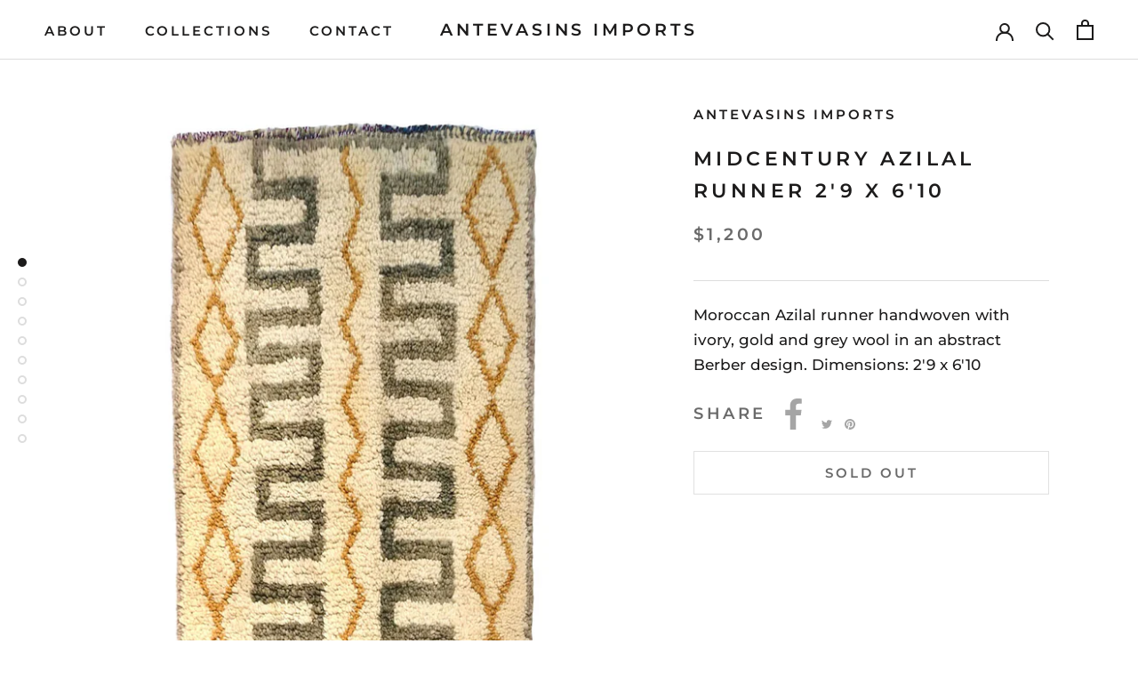

--- FILE ---
content_type: text/javascript
request_url: https://antevasins.com/cdn/shop/t/28/assets/custom.js?v=183944157590872491501645747181
body_size: -541
content:
//# sourceMappingURL=/cdn/shop/t/28/assets/custom.js.map?v=183944157590872491501645747181
